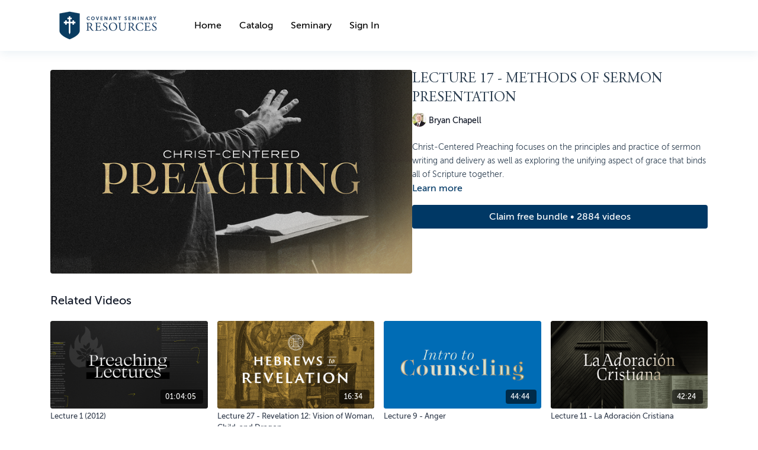

--- FILE ---
content_type: text/vnd.turbo-stream.html; charset=utf-8
request_url: https://resources.covenantseminary.edu/programs/christ-centered-preaching-lecture-17.turbo_stream?playlist_position=sidebar&preview=false
body_size: -27
content:
<!DOCTYPE html><html><head><meta name="csrf-param" content="authenticity_token" />
<meta name="csrf-token" content="cB7el-oUkCJm38lq_vO1VcO2Uv8XLgAf45GMDNEHL1He9M8oJFnIAXJK3I87OhcVoczKqOT5FLtMYDF3Tnv8Ww" /></head><body><turbo-stream action="update" target="program_show"><template>
  <turbo-frame id="program_player">
      <turbo-frame id="program_content" src="/programs/christ-centered-preaching-lecture-17/program_content?playlist_position=sidebar&amp;preview=false">
</turbo-frame></turbo-frame></template></turbo-stream></body></html>

--- FILE ---
content_type: text/html; charset=utf-8
request_url: https://resources.covenantseminary.edu/programs/christ-centered-preaching-lecture-17/related
body_size: 11517
content:
<turbo-frame id="program_related" target="_top">

    <div class="container " data-area="program-related-videos">
      <div class="cbt-related mt-8  pb-16">
        <div class="cbt-related-title text-xl font-medium">Related Videos</div>
          <div class="mt-5 grid grid-cols-1 sm:grid-cols-2 md:grid-cols-3 lg:grid-cols-4 xl:grid-cols-4 gap-x-4 gap-y-6">
              <div data-area="related-video-item" class="">
                <swiper-slide
  data-card="video_1684150"
  data-custom="content-card"
  class="self-start hotwired"
    data-author-title-0="Ray Cortese" data-author-permalink-0="author-qCQ7-7cBNr4"
>

  <a class="card-image-container" data-turbo="true" data-turbo-prefetch="false" data-turbo-action="advance" data-turbo-frame="_top" onclick="window.CatalogAnalytics(&#39;clickContentItem&#39;, &#39;video&#39;, &#39;1684150&#39;, &#39;Related Videos&#39;); window.CatalogAnalytics(&#39;clickRelatedVideo&#39;, &#39;1684150&#39;, &#39;1&#39;, &#39;program_page&#39;)" href="/programs/preaching-lectures-cortese-lecture-1">
    <div class="image-container relative" data-test="catalog-card">
  <div class="relative image-content">
    <div aria-hidden="true" style="padding-bottom: 56%;"></div>
    <img loading="lazy" alt="Lecture 1 (2012)" decoding="async"
         src="https://alpha.uscreencdn.com/images/programs/1684150/horizontal/covenant-seminary-preaching-lecture-catalog-image.1652719361.png?auto=webp&width=350"
         srcset="https://alpha.uscreencdn.com/images/programs/1684150/horizontal/covenant-seminary-preaching-lecture-catalog-image.1652719361.png?auto=webp&width=350 350w,
            https://alpha.uscreencdn.com/images/programs/1684150/horizontal/covenant-seminary-preaching-lecture-catalog-image.1652719361.png?auto=webp&width=700 2x,
            https://alpha.uscreencdn.com/images/programs/1684150/horizontal/covenant-seminary-preaching-lecture-catalog-image.1652719361.png?auto=webp&width=1050 3x"
         class="card-image b-image absolute object-cover h-full top-0 left-0" style="opacity: 1;">
  </div>
    <div class="badge flex justify-center items-center text-white content-card-badge z-0">
      <span class="badge-item">01:04:05</span>
      <svg xmlns="http://www.w3.org/2000/svg" width="13" height="9" viewBox="0 0 13 9" fill="none" class="badge-item content-watched-icon" data-test="content-watched-icon">
  <path fill-rule="evenodd" clip-rule="evenodd" d="M4.99995 7.15142L12.0757 0.0756836L12.9242 0.924212L4.99995 8.84848L0.575684 4.42421L1.42421 3.57568L4.99995 7.15142Z" fill="currentColor"></path>
</svg>

    </div>

</div>
<div class="content-watched-overlay"></div>

</a>  <a class="card-title" data-turbo="true" data-turbo-prefetch="false" data-turbo-action="advance" data-turbo-frame="_top" title="Lecture 1 (2012)" aria-label="Lecture 1 (2012)" onclick="window.CatalogAnalytics(&#39;clickContentItem&#39;, &#39;video&#39;, &#39;1684150&#39;, &#39;Related Videos&#39;); window.CatalogAnalytics(&#39;clickRelatedVideo&#39;, &#39;1684150&#39;, &#39;1&#39;, &#39;program_page&#39;)" href="/programs/preaching-lectures-cortese-lecture-1">
    <span class="line-clamp-2">
      Lecture 1 (2012)
    </span>
</a></swiper-slide>


              </div>
              <div data-area="related-video-item" class="">
                <swiper-slide
  data-card="video_1600119"
  data-custom="content-card"
  class="self-start hotwired"
    data-author-title-0="Dan Doriani" data-author-permalink-0="author-mzCfz3gLZvo"
>

  <a class="card-image-container" data-turbo="true" data-turbo-prefetch="false" data-turbo-action="advance" data-turbo-frame="_top" onclick="window.CatalogAnalytics(&#39;clickContentItem&#39;, &#39;video&#39;, &#39;1600119&#39;, &#39;Related Videos&#39;); window.CatalogAnalytics(&#39;clickRelatedVideo&#39;, &#39;1600119&#39;, &#39;2&#39;, &#39;program_page&#39;)" href="/programs/hebrews-to-revelation-lecture-27">
    <div class="image-container relative" data-test="catalog-card">
  <div class="relative image-content">
    <div aria-hidden="true" style="padding-bottom: 56%;"></div>
    <img loading="lazy" alt="Lecture 27 - Revelation 12: Vision of Woman, Child, and Dragon" decoding="async"
         src="https://alpha.uscreencdn.com/images/programs/1600119/horizontal/course-hebrews-to-revelation-doriani-catalog-image.1647970061.png?auto=webp&width=350"
         srcset="https://alpha.uscreencdn.com/images/programs/1600119/horizontal/course-hebrews-to-revelation-doriani-catalog-image.1647970061.png?auto=webp&width=350 350w,
            https://alpha.uscreencdn.com/images/programs/1600119/horizontal/course-hebrews-to-revelation-doriani-catalog-image.1647970061.png?auto=webp&width=700 2x,
            https://alpha.uscreencdn.com/images/programs/1600119/horizontal/course-hebrews-to-revelation-doriani-catalog-image.1647970061.png?auto=webp&width=1050 3x"
         class="card-image b-image absolute object-cover h-full top-0 left-0" style="opacity: 1;">
  </div>
    <div class="badge flex justify-center items-center text-white content-card-badge z-0">
      <span class="badge-item">16:34</span>
      <svg xmlns="http://www.w3.org/2000/svg" width="13" height="9" viewBox="0 0 13 9" fill="none" class="badge-item content-watched-icon" data-test="content-watched-icon">
  <path fill-rule="evenodd" clip-rule="evenodd" d="M4.99995 7.15142L12.0757 0.0756836L12.9242 0.924212L4.99995 8.84848L0.575684 4.42421L1.42421 3.57568L4.99995 7.15142Z" fill="currentColor"></path>
</svg>

    </div>

</div>
<div class="content-watched-overlay"></div>

</a>  <a class="card-title" data-turbo="true" data-turbo-prefetch="false" data-turbo-action="advance" data-turbo-frame="_top" title="Lecture 27 - Revelation 12: Vision of Woman, Child, and Dragon" aria-label="Lecture 27 - Revelation 12: Vision of Woman, Child, and Dragon" onclick="window.CatalogAnalytics(&#39;clickContentItem&#39;, &#39;video&#39;, &#39;1600119&#39;, &#39;Related Videos&#39;); window.CatalogAnalytics(&#39;clickRelatedVideo&#39;, &#39;1600119&#39;, &#39;2&#39;, &#39;program_page&#39;)" href="/programs/hebrews-to-revelation-lecture-27">
    <span class="line-clamp-2">
      Lecture 27 - Revelation 12: Vision of Woman, Child, and Dragon
    </span>
</a></swiper-slide>


              </div>
              <div data-area="related-video-item" class="">
                <swiper-slide
  data-card="video_1592079"
  data-custom="content-card"
  class="self-start hotwired"
    data-author-title-0="Richard Winter" data-author-permalink-0="author-_zHfCHxw-2U"
>

  <a class="card-image-container" data-turbo="true" data-turbo-prefetch="false" data-turbo-action="advance" data-turbo-frame="_top" onclick="window.CatalogAnalytics(&#39;clickContentItem&#39;, &#39;video&#39;, &#39;1592079&#39;, &#39;Related Videos&#39;); window.CatalogAnalytics(&#39;clickRelatedVideo&#39;, &#39;1592079&#39;, &#39;3&#39;, &#39;program_page&#39;)" href="/programs/intro-to-counseling-lecture-9">
    <div class="image-container relative" data-test="catalog-card">
  <div class="relative image-content">
    <div aria-hidden="true" style="padding-bottom: 56%;"></div>
    <img loading="lazy" alt="Lecture 9 - Anger" decoding="async"
         src="https://alpha.uscreencdn.com/images/programs/1592079/horizontal/course-introduction-to-counseling-winter-catalog-image.1646956426.png?auto=webp&width=350"
         srcset="https://alpha.uscreencdn.com/images/programs/1592079/horizontal/course-introduction-to-counseling-winter-catalog-image.1646956426.png?auto=webp&width=350 350w,
            https://alpha.uscreencdn.com/images/programs/1592079/horizontal/course-introduction-to-counseling-winter-catalog-image.1646956426.png?auto=webp&width=700 2x,
            https://alpha.uscreencdn.com/images/programs/1592079/horizontal/course-introduction-to-counseling-winter-catalog-image.1646956426.png?auto=webp&width=1050 3x"
         class="card-image b-image absolute object-cover h-full top-0 left-0" style="opacity: 1;">
  </div>
    <div class="badge flex justify-center items-center text-white content-card-badge z-0">
      <span class="badge-item">44:44</span>
      <svg xmlns="http://www.w3.org/2000/svg" width="13" height="9" viewBox="0 0 13 9" fill="none" class="badge-item content-watched-icon" data-test="content-watched-icon">
  <path fill-rule="evenodd" clip-rule="evenodd" d="M4.99995 7.15142L12.0757 0.0756836L12.9242 0.924212L4.99995 8.84848L0.575684 4.42421L1.42421 3.57568L4.99995 7.15142Z" fill="currentColor"></path>
</svg>

    </div>

</div>
<div class="content-watched-overlay"></div>

</a>  <a class="card-title" data-turbo="true" data-turbo-prefetch="false" data-turbo-action="advance" data-turbo-frame="_top" title="Lecture 9 - Anger" aria-label="Lecture 9 - Anger" onclick="window.CatalogAnalytics(&#39;clickContentItem&#39;, &#39;video&#39;, &#39;1592079&#39;, &#39;Related Videos&#39;); window.CatalogAnalytics(&#39;clickRelatedVideo&#39;, &#39;1592079&#39;, &#39;3&#39;, &#39;program_page&#39;)" href="/programs/intro-to-counseling-lecture-9">
    <span class="line-clamp-2">
      Lecture 9 - Anger
    </span>
</a></swiper-slide>


              </div>
              <div data-area="related-video-item" class="">
                <swiper-slide
  data-card="video_1592106"
  data-custom="content-card"
  class="self-start hotwired"
    data-author-title-0="Jerram Barrs" data-author-permalink-0="author-mDsH-A7ZIcA"
>

  <a class="card-image-container" data-turbo="true" data-turbo-prefetch="false" data-turbo-action="advance" data-turbo-frame="_top" onclick="window.CatalogAnalytics(&#39;clickContentItem&#39;, &#39;video&#39;, &#39;1592106&#39;, &#39;Related Videos&#39;); window.CatalogAnalytics(&#39;clickRelatedVideo&#39;, &#39;1592106&#39;, &#39;4&#39;, &#39;program_page&#39;)" href="/programs/la-adoracion-cristiana-lecture-11">
    <div class="image-container relative" data-test="catalog-card">
  <div class="relative image-content">
    <div aria-hidden="true" style="padding-bottom: 56%;"></div>
    <img loading="lazy" alt="Lecture 11 - La Adoración Cristiana" decoding="async"
         src="https://alpha.uscreencdn.com/images/programs/1592106/horizontal/course-la-adoracion-cristiana-barrs-catalog-image.1647039769.png?auto=webp&width=350"
         srcset="https://alpha.uscreencdn.com/images/programs/1592106/horizontal/course-la-adoracion-cristiana-barrs-catalog-image.1647039769.png?auto=webp&width=350 350w,
            https://alpha.uscreencdn.com/images/programs/1592106/horizontal/course-la-adoracion-cristiana-barrs-catalog-image.1647039769.png?auto=webp&width=700 2x,
            https://alpha.uscreencdn.com/images/programs/1592106/horizontal/course-la-adoracion-cristiana-barrs-catalog-image.1647039769.png?auto=webp&width=1050 3x"
         class="card-image b-image absolute object-cover h-full top-0 left-0" style="opacity: 1;">
  </div>
    <div class="badge flex justify-center items-center text-white content-card-badge z-0">
      <span class="badge-item">42:24</span>
      <svg xmlns="http://www.w3.org/2000/svg" width="13" height="9" viewBox="0 0 13 9" fill="none" class="badge-item content-watched-icon" data-test="content-watched-icon">
  <path fill-rule="evenodd" clip-rule="evenodd" d="M4.99995 7.15142L12.0757 0.0756836L12.9242 0.924212L4.99995 8.84848L0.575684 4.42421L1.42421 3.57568L4.99995 7.15142Z" fill="currentColor"></path>
</svg>

    </div>

</div>
<div class="content-watched-overlay"></div>

</a>  <a class="card-title" data-turbo="true" data-turbo-prefetch="false" data-turbo-action="advance" data-turbo-frame="_top" title="Lecture 11 - La Adoración Cristiana" aria-label="Lecture 11 - La Adoración Cristiana" onclick="window.CatalogAnalytics(&#39;clickContentItem&#39;, &#39;video&#39;, &#39;1592106&#39;, &#39;Related Videos&#39;); window.CatalogAnalytics(&#39;clickRelatedVideo&#39;, &#39;1592106&#39;, &#39;4&#39;, &#39;program_page&#39;)" href="/programs/la-adoracion-cristiana-lecture-11">
    <span class="line-clamp-2">
      Lecture 11 - La Adoración Cristiana
    </span>
</a></swiper-slide>


              </div>
          </div>
        </div>
      </div>
    </div>
</turbo-frame>